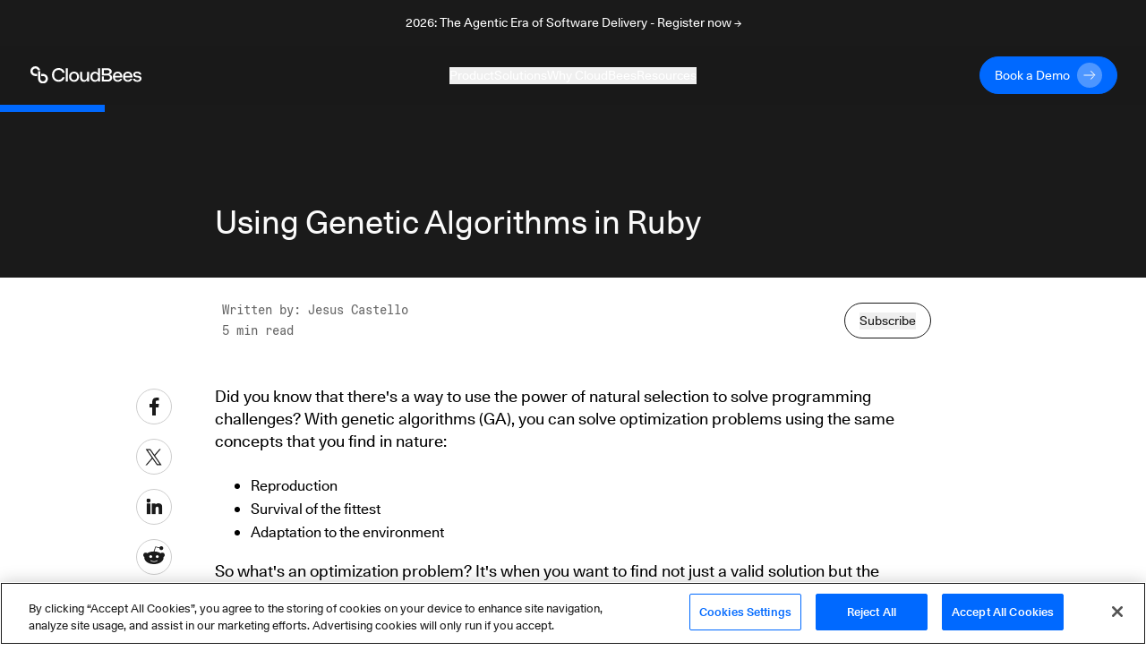

--- FILE ---
content_type: application/javascript; charset=UTF-8
request_url: https://www.cloudbees.com/_next/static/chunks/pages/index-a87081f3f92aba856961.js
body_size: 1636
content:
_N_E=(window.webpackJsonp_N_E=window.webpackJsonp_N_E||[]).push([[50],{"/EDR":function(e,t,n){(window.__NEXT_P=window.__NEXT_P||[]).push(["/",function(){return n("23aj")}])},"23aj":function(e,t,n){"use strict";n.r(t),n.d(t,"getRedirectCode",(function(){return z})),n.d(t,"getLayout",(function(){return J})),n.d(t,"renderComponent",(function(){return A})),n.d(t,"processRedirectUrl",(function(){return G})),n.d(t,"default",(function(){return V}));var r=n("vJKn"),o=n.n(r),u=n("rg98"),i=n("H+61"),l=n("UlJF"),a=n("7LId"),c=n("VIvw"),s=n("iHvq"),d=n("cpVT"),f=n("q1tI"),p=n("20a2"),v=n.n(p),m=n("W8Xk"),b=n("Vvt1"),h=n.n(b),y=n("LJqV"),w=n("sKJI"),O=n("qHib"),R=n("bT1g"),j=n("90fq"),T=n("vR3E"),I=n("mRaZ"),g=n("414U"),k=n("Lz+r"),N=n("ihCw"),_=n("QDb2"),E=n("8Z3V"),P=n("5c/A"),C=f.createElement;function U(e){var t=function(){if("undefined"===typeof Reflect||!Reflect.construct)return!1;if(Reflect.construct.sham)return!1;if("function"===typeof Proxy)return!0;try{return Date.prototype.toString.call(Reflect.construct(Date,[],(function(){}))),!0}catch(e){return!1}}();return function(){var n,r=Object(s.a)(e);if(t){var o=Object(s.a)(this).constructor;n=Reflect.construct(r,arguments,o)}else n=r.apply(this,arguments);return Object(c.a)(this,n)}}var S=h()((function(){return Promise.all([n.e(1),n.e(5),n.e(0),n.e(8)]).then(n.bind(null,"apFO")).then((function(e){return e.DefaultLayout}))}),{loadableGenerated:{webpack:function(){return["apFO"]},modules:["components/layout/default"]}}),x=h()((function(){return Promise.all([n.e(1),n.e(0),n.e(13),n.e(16),n.e(88)]).then(n.bind(null,"lBiJ")).then((function(e){return e.Page}))}),{loadableGenerated:{webpack:function(){return["lBiJ"]},modules:["components/template-page"]}}),D=h()((function(){return Promise.all([n.e(1),n.e(14),n.e(0),n.e(13),n.e(69)]).then(n.bind(null,"eLK4")).then((function(e){return e.TemplateIndustryUseCase}))}),{loadableGenerated:{webpack:function(){return["eLK4"]},modules:["components/template-industry-use-case"]}}),L=h()((function(){return Promise.all([n.e(1),n.e(5),n.e(14),n.e(0),n.e(67)]).then(n.bind(null,"s2+Q")).then((function(e){return e.PageCustom}))}),{loadableGenerated:{webpack:function(){return["s2+Q"]},modules:["components/template-custom"]}}),q=h()((function(){return Promise.all([n.e(1),n.e(14),n.e(0),n.e(13),n.e(68)]).then(n.bind(null,"8Npm")).then((function(e){return e.TemplateCapability}))}),{loadableGenerated:{webpack:function(){return["8Npm"]},modules:["components/template-capability"]}}),z=function(e){return e.redirectType&&"permanent"!==e.redirectType?302:301},J=function(e){switch(e){case"default":case void 0:return S;default:return Object(E.a)(e),S}},A=function(e,t){var n,r;switch(e){case O.f.PAGE:return C(x,{content:null===t||void 0===t?void 0:t.content});case O.f.CUSTOM:return C(L,{content:null===t||void 0===t?void 0:t.content});case O.f.BLOG_POST:case O.f.SECURITY_ADVISORY:case O.f.CASE_STUDY:return null;case O.f.INDUSTRY_USE_CASE:return C(D,null===t||void 0===t||null===(n=t.content)||void 0===n?void 0:n.fields);case O.f.CAPABILITY:return C(q,null===t||void 0===t||null===(r=t.content)||void 0===r?void 0:r.fields);default:return Object(E.a)(e),null}},G=function(e,t){if(e){var n=z(e),r=e.redirectUrl;if(t)return t.writeHead(n,{Location:e.redirectUrl}),void t.end();null!==r&&void 0!==r&&r.startsWith("/")?301===n?v.a.replace(r):v.a.push(r):r&&(window.location.href=r)}},V=function(e){Object(a.a)(n,e);var t=U(n);function n(){return Object(i.a)(this,n),t.apply(this,arguments)}return Object(l.a)(n,[{key:"componentDidUpdate",value:function(){window.location.hash&&setTimeout((function(){var e;null===(e=document.querySelector(window.location.hash))||void 0===e||e.scrollIntoView()}),1e3)}},{key:"render",value:function(){var e,t=this,n=null!==(e=this.props.route)&&void 0!==e&&e.serializedRoute?Object(m.a)(this.props.route.serializedRoute):null;return Object(I.a)("".concat(this.props.path,".render"),(function(){var e,r,o,u,i,l,a,c,s=null!==(e=t.props.path)&&void 0!==e&&e.startsWith("/preview")?C(R.a,{resolvedRouteUrl:null===n||void 0===n?void 0:n.url}):null;if(!t.props.route||!n||!n.content||n.private&&!Object(_.a)()&&!Object(k.c)(t.context)||null===n||void 0===n||null===(r=n.content)||void 0===r||null===(o=r.sys.contentType)||void 0===o||null===(u=o.sys)||void 0===u||!u.id)return C("div",{className:"default-layout"},s,C(S,null,C(y.a,null)));var d=n.content,f=J(null===n||void 0===n?void 0:n.layout);return C("div",{className:"default-layout"},C("div",{className:n.pageClassNames},s,C(f,{contentId:n.content.sys.id},C(P.a,null),C(w.a,{title:n.metaTitle||n.name||(null===d||void 0===d||null===(i=d.fields)||void 0===i?void 0:i.name),description:n.metaDescription,canonical:n.canonical,noIndex:n.seoNoIndex,noFollow:n.seoNoFollow}),(null===n||void 0===n||null===(l=n.content)||void 0===l||null===(a=l.sys.contentType)||void 0===a||null===(c=a.sys)||void 0===c?void 0:c.id)&&A(n.content.sys.contentType.sys.id,n))))}))}}],[{key:"getInitialProps",value:function(){var e=Object(u.a)(o.a.mark((function e(t){var n,r,i,l,a;return o.a.wrap((function(e){for(;;)switch(e.prev=e.next){case 0:return i=t.res,l=t.asPath||"",a=Object(N.b)(l,null===(n=t.req)||void 0===n||null===(r=n.headers)||void 0===r?void 0:r.cookie),e.abrupt("return",Object(I.a)("".concat(l,".getInitialProps"),Object(u.a)(o.a.mark((function e(){var n,r,u,c;return o.a.wrap((function(e){for(;;)switch(e.prev=e.next){case 0:return e.prev=0,e.next=3,Object(g.a)(l,a,null===(n=t.req)||void 0===n?void 0:n.user);case 3:return r=e.sent,u=r.route,null!==(c=(null===u||void 0===u?void 0:u.serializedRoute)&&Object(m.a)(u.serializedRoute))&&void 0!==c&&c.redirectUrl&&G(c,i),u&&c||!i||(i.statusCode=404),e.abrupt("return",{path:l,route:null!==u&&void 0!==u&&u.serializedRoute?{serializedRoute:u.serializedRoute,routeSysId:u.routeSysId}:null});case 11:e.prev=11,e.t0=e.catch(0),Object(T.a)(e.t0,t);case 14:return e.abrupt("return",{path:l,menu:null,route:null,footerLinks:null,footerMenu:null});case 15:case"end":return e.stop()}}),e,null,[[0,11]])})))));case 4:case"end":return e.stop()}}),e)})));return function(t){return e.apply(this,arguments)}}()}]),n}(f.Component);Object(d.a)(V,"contextType",j.d)},QDb2:function(e,t,n){"use strict";(function(e){n.d(t,"a",(function(){return u})),n.d(t,"b",(function(){return i}));var r=n("mOvS"),o=n.n(r)()().publicRuntimeConfig,u=function(){var t,n;return"development"===(null===(t=e)||void 0===t||null===(n=t.env)||void 0===n?void 0:"production")},i=function(){var t,n;return"production"===(null===(t=e)||void 0===t||null===(n=t.env)||void 0===n?void 0:"production")&&"staging"===o.contentfulEnvironment}}).call(this,n("8oxB"))},bT1g:function(e,t,n){"use strict";n.d(t,"a",(function(){return u}));var r=n("q1tI"),o=r.createElement,u=function(e){var t=e.resolvedRouteUrl;return o("div",{className:"position-sticky alert alert-warning",role:"alert",style:{top:0,zIndex:99999}},o("div",{className:"container-fluid d-flex"},o("div",{style:{textTransform:"uppercase"}},"you are viewing this page in preview mode"),o("a",{className:"alert-link ml-auto",href:t||"/"},"Return to cloudbees.com")))}}},[["/EDR",2,1,4,0,3,6,7,9,10,11,12,15,17,22]]]);

--- FILE ---
content_type: application/javascript; charset=UTF-8
request_url: https://www.cloudbees.com/_next/static/chunks/6c2d406bd49965e6390508bbd9fe5876f26ab91c.7f81f1a8b4066dac954c.js
body_size: 2515
content:
(window.webpackJsonp_N_E=window.webpackJsonp_N_E||[]).push([[12],{"+9P7":function(e,t,n){"use strict";n.d(t,"d",(function(){return y})),n.d(t,"c",(function(){return w})),n.d(t,"a",(function(){return k})),n.d(t,"e",(function(){return I})),n.d(t,"b",(function(){return S}));var r=n("z7pX"),i=n("vJKn"),a=n.n(i),o=n("rg98"),s=n("W8Xk"),u=n("LvDl"),c=n.n(u),l=n("QEzR"),d=n("hRPy"),f=n("m1+h"),p=n("AEv4");function v(e,t){var n;if("undefined"===typeof Symbol||null==e[Symbol.iterator]){if(Array.isArray(e)||(n=function(e,t){if(!e)return;if("string"===typeof e)return h(e,t);var n=Object.prototype.toString.call(e).slice(8,-1);"Object"===n&&e.constructor&&(n=e.constructor.name);if("Map"===n||"Set"===n)return Array.from(e);if("Arguments"===n||/^(?:Ui|I)nt(?:8|16|32)(?:Clamped)?Array$/.test(n))return h(e,t)}(e))||t&&e&&"number"===typeof e.length){n&&(e=n);var r=0,i=function(){};return{s:i,n:function(){return r>=e.length?{done:!0}:{done:!1,value:e[r++]}},e:function(e){throw e},f:i}}throw new TypeError("Invalid attempt to iterate non-iterable instance.\nIn order to be iterable, non-array objects must have a [Symbol.iterator]() method.")}var a,o=!0,s=!1;return{s:function(){n=e[Symbol.iterator]()},n:function(){var e=n.next();return o=e.done,e},e:function(e){s=!0,a=e},f:function(){try{o||null==n.return||n.return()}finally{if(s)throw a}}}}function h(e,t){(null==t||t>e.length)&&(t=e.length);for(var n=0,r=new Array(t);n<t;n++)r[n]=e[n];return r}var b=12,y=function(){var e=Object(o.a)(a.a.mark((function e(t){var n,r;return a.a.wrap((function(e){for(;;)switch(e.prev=e.next){case 0:return e.next=2,t.getTags({order:"sys.id",limit:1e3});case 2:return n=e.sent,r=[],n.items.map((function(e){return"public"===(null===e||void 0===e?void 0:e.sys.visibility)&&r.push({id:(null===e||void 0===e?void 0:e.sys.id)||"",name:(null===e||void 0===e?void 0:e.name)||""}),null})),e.abrupt("return",r);case 6:case"end":return e.stop()}}),e)})));return function(t){return e.apply(this,arguments)}}(),g=function(){var e=Object(o.a)(a.a.mark((function e(t){var n,i,o,s,u,c,l;return a.a.wrap((function(e){for(;;)switch(e.prev=e.next){case 0:return n={},i=Object(f.a)((new Date).toISOString()),e.next=4,t.getEntries({content_type:"resourceCollection",limit:1e3});case 4:return o=e.sent,e.next=7,y(t);case 7:for(u in s=e.sent,n.count=0,n.timestamp=i,n.publicTags=s,n.pages={},o.items)c=o.items[u],l=c.fields.collectionType,n.pages[l]||(n.pages[l]=[]);return o.items.forEach((function(e){var t,i=e.fields.collectionType,a=(null===(t=e.fields.collection)||void 0===t?void 0:t[i])||[];n.pages[i]=[].concat(Object(r.a)(a),Object(r.a)(n.pages[i]))})),n.count=Object.keys(n.pages).reduce((function(e,t){return e+n.pages[t].length}),0),e.abrupt("return",n);case 16:case"end":return e.stop()}}),e)})));return function(t){return e.apply(this,arguments)}}(),m=function(e,t){var n;switch(t){case"Blog":case"CustomerStory":case"ExternalNews":case"News":case"CompanyResearch":return e.fields.content.fields.title||"";case"VideoPage":return(null===(n=e.fields.content.fields.video)||void 0===n?void 0:n.fields.title)||"";case"SecurityAdvisory":var r,i="CloudBees",a=e.fields.content;return 1===(null===(r=a.fields.categories)||void 0===r?void 0:r.length)&&(i=a.fields.categories[0]||""),"".concat(i," Security Advisory");case"Whitepaper":case"EBook":return e.fields.content.fields.title||"";default:return""}},w=function(e,t){var n=null;return(n="ExternalNews"===t?e.fields.content.fields.date||null:e.fields.publishedDate||"")?Object(f.b)(n,"MMMM d, yyyy"):void 0},O={fields:{title:"Resource card asset",description:"Resource card asset",file:{url:"https://images.ctfassets.net/vtn4rfaw6n2j/inDRkCBs6NxlbT6jbY8eV/1d02c55db6b63aafee6d06a791742aae/cloudbees-logo-default-resource-image.png"}}},j={fields:{title:"Whitepaper resource card asset",description:"Whitepaper resource card asset",file:{url:"https://images.ctfassets.net/vtn4rfaw6n2j/3fQUbgqIIW5I7LdyBsv2Ih/05289429efc95295e3e4924f87654fe2/Resource-Generic.png"}}},x=function(e){var t,n,r,i;switch(null===(t=e.fields.content)||void 0===t?void 0:t.sys.contentType.sys.id){case"blog":return(null===(n=e.fields)||void 0===n?void 0:n.socialImage)||e.fields.content.fields.heroImage||O;case"customerStory":return(null===(r=e.fields)||void 0===r?void 0:r.socialImage)||O;case"whitepaper":return(null===(i=e.fields)||void 0===i?void 0:i.socialImage)||j;default:return}},T=function(){var e=Object(o.a)(a.a.mark((function e(t){var n,r,i;return a.a.wrap((function(e){for(;;)switch(e.prev=e.next){case 0:return"https://fast.wistia.com/oembed","https://cloudbees.wistia.com/medias",e.prev=2,n=encodeURIComponent("".concat("https://cloudbees.wistia.com/medias","/").concat(t)),e.next=6,fetch("".concat("https://fast.wistia.com/oembed","?url=").concat(n));case 6:return r=e.sent,e.next=9,r.json();case 9:return i=e.sent,e.abrupt("return",i.thumbnail_url);case 13:return e.prev=13,e.t0=e.catch(2),l.b.error(e.t0),e.abrupt("return",void 0);case 17:case"end":return e.stop()}}),e,null,[[2,13]])})));return function(t){return e.apply(this,arguments)}}(),k=function(){var e=Object(o.a)(a.a.mark((function e(t){var n,r,i,o,s,u,c,l,h,b=arguments;return a.a.wrap((function(e){for(;;)switch(e.prev=e.next){case 0:if(n=b.length>1&&void 0!==b[1]?b[1]:[],r=Object(f.a)((new Date).toISOString()),i=0,o=0,s={timestamp:r,count:0,pages:{},publicTags:n},!(t.length>0)){e.next=31;break}if(t.forEach((function(e){var t,r,a,u,c,l,f,v,h,b,y,g=null===e||void 0===e||null===(t=e.sys)||void 0===t?void 0:t.id,O=null===e||void 0===e||null===(r=e.fields)||void 0===r?void 0:r.publishedDate,j=null===(a=e.metadata)||void 0===a?void 0:a.tags.find((function(e){return e.sys.id.startsWith("contentType")})),T=j&&j.sys.id.replace("contentType","")||"",k=m(e,T),I=Object(d.e)(e),S=w(e,T)||"",D=x(e),E="ExternalNews"===T?e.fields.content.fields.newsOutlet:"",M="VideoPage"===T?null===(u=e.fields.content.fields.video)||void 0===u?void 0:u.fields.videoId:"",A=e.fields.content,C=(null===e||void 0===e||null===(c=e.metadata)||void 0===c?void 0:c.tags.map((function(e){var t,r=null===(t=n.find((function(t){return t.id===e.sys.id})))||void 0===t?void 0:t.name;return{id:e.sys.id||"",name:r||""}})))||[];"Blog"===T&&i<10&&(l=Object(p.a)(A.fields.content),f=null===(v=A.fields.author)||void 0===v||null===(h=v.fields)||void 0===h?void 0:h.name,i+=1);"SecurityAdvisory"===T&&o<10&&(l=Object(p.a)(A.fields.content),f=null===(b=A.fields.author)||void 0===b||null===(y=b.fields)||void 0===y?void 0:y.name,o+=1);if(g&&O&&C.length>0&&j){var N,R;if(null!==(N=s.pages)&&void 0!==N&&N[j.sys.id])null===(R=s.pages)||void 0===R||R[j.sys.id].push({id:g,tags:C,publishedDate:O,pageType:T,title:k,link:I,displayDate:S,asset:D,newsOutlet:E,videoId:M,videoThumbnailUrl:"",primaryTag:"",summary:l,author:f});else s.pages[j.sys.id]=[{id:g,tags:C,publishedDate:O,pageType:T,title:k,link:I,displayDate:S,asset:D,newsOutlet:E,videoId:M,videoThumbnailUrl:"",primaryTag:"",summary:l,author:f}];s.count+=1}})),null===(u=s.pages)||void 0===u||!u.contentTypeVideoPage){e.next=31;break}c=v(s.pages.contentTypeVideoPage),e.prev=9,c.s();case 11:if((l=c.n()).done){e.next=23;break}if(null===(h=l.value)||void 0===h||!h.videoId){e.next=19;break}return e.next=16,T(null===h||void 0===h?void 0:h.videoId);case 16:e.t0=e.sent,e.next=20;break;case 19:e.t0="";case 20:h.videoThumbnailUrl=e.t0;case 21:e.next=11;break;case 23:e.next=28;break;case 25:e.prev=25,e.t1=e.catch(9),c.e(e.t1);case 28:return e.prev=28,c.f(),e.finish(28);case 31:return e.abrupt("return",s);case 32:case"end":return e.stop()}}),e,null,[[9,25,28,31]])})));return function(t){return e.apply(this,arguments)}}(),I=function(){var e=Object(o.a)(a.a.mark((function e(t){var n;return a.a.wrap((function(e){for(;;)switch(e.prev=e.next){case 0:return e.prev=0,e.next=3,g(t);case 3:if(!((n=e.sent).count>0)){e.next=8;break}return e.abrupt("return",JSON.stringify(n));case 8:return l.b.info("No pages found in collection. Must refresh the resource collections in Contentful hydration app and wait 5 mins for the changes to reflect."),e.abrupt("return",null);case 10:e.next=16;break;case 12:return e.prev=12,e.t0=e.catch(0),l.b.info("Unable to load or generate page collection reference: ",null===e.t0||void 0===e.t0?void 0:e.t0.message),e.abrupt("return",null);case 16:case"end":return e.stop()}}),e,null,[[0,12]])})));return function(t){return e.apply(this,arguments)}}(),S=function(e,t){var n,i=arguments.length>2&&void 0!==arguments[2]?arguments[2]:[],a=i.map((function(e){return e.id})),o=a.filter((function(e){return e.startsWith("contentType")})),u=a.filter((function(e){return!o.includes(e)})),l=t.filter((function(e){return e.startsWith("contentType")})),d=t.filter((function(e){return!l.includes(e)})),f=0===l.length?o:l,p=u.concat(d),h=[],y=i,g=v(f);try{for(g.s();!(n=g.n()).done;){var m=n.value,w=[],O=e[m]||[],j=O.map((function(e){return e.tags})).flat()||[];(w=p.length>0?O.filter((function(e){return e.tags.find((function(e){return p.includes(e.id)}))})):O).length>0&&(h.push.apply(h,Object(r.a)(w)),y.push.apply(y,Object(r.a)(j)))}}catch(S){g.e(S)}finally{g.f()}var x={};h.length>1&&h.sort((function(e,t){return new Date(t.publishedDate).getTime()-new Date(e.publishedDate).getTime()}));for(var T=Math.ceil(h.length/b),k=0;k<T;k++)x[k]=h.slice(k*b,(k+1)*b);var I=c.a.uniqBy(y,"id").sort((function(e,t){return e.name.localeCompare(t.name)}));return Object(s.b)({resourcesReferenceMap:x,tags:I,total:h.length})}},"m1+h":function(e,t,n){"use strict";n.d(t,"b",(function(){return a})),n.d(t,"a",(function(){return o}));var r=n("sWYD"),i=n("4+6U"),a=function(e){var t=arguments.length>1&&void 0!==arguments[1]?arguments[1]:"MM/dd/yyyy",n=e.substring(0,10);return Object(r.a)(Object(i.a)(n),t)},o=function(e){var t=arguments.length>1&&void 0!==arguments[1]?arguments[1]:"MM/dd/yyyy | HH:mm:ss OOOO";return Object(r.a)(Object(i.a)(e),t)}}}]);